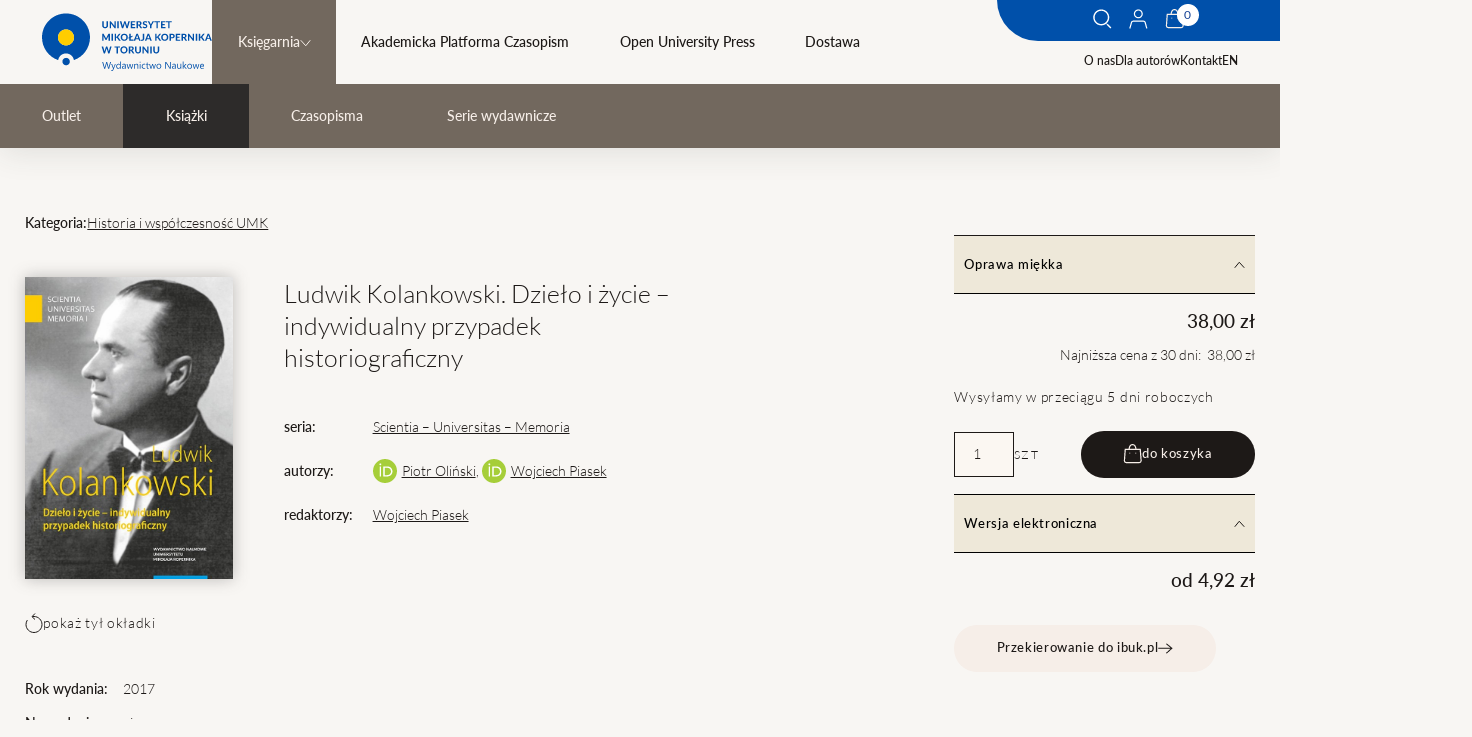

--- FILE ---
content_type: text/html; charset=UTF-8
request_url: https://wydawnictwo.umk.pl/produkt/ludwik-kolankowski-dzielo-i-zycie-indywidualny-przypadek-historiograficzny
body_size: 18123
content:

<!DOCTYPE html>
<html lang="pl" >
    <head>
        <meta charset="UTF-8">

        <meta http-equiv="X-UA-Compatible" content="IE=edge">
        <meta name="viewport" content="width=device-width, initial-scale=1.0">
        <meta name="format-detection" content="telephone=no">

        <meta name="title" content="Ludwik Kolankowski. Dzieło i życie – indywidualny przypadek historiograficzny">
<meta name="description" content="">
<meta name="keywords" content="">

                        <meta property="og:url" content="https://wydawnictwo.umk.pl/produkt/ludwik-kolankowski-dzielo-i-zycie-indywidualny-przypadek-historiograficzny"/>
<meta property="og:type" content="website"/>


        

<meta property="og:title" content="Ludwik Kolankowski. Dzieło i życie – indywidualny przypadek historiograficzny"/>
<meta property="og:description" content=""/>

        
   		<title> - Ludwik Kolankowski. Dzieło i życie – indywidualny przypadek historiograficzny</title>

        <link rel="stylesheet" href="/build/assets/bundle_0320130a.css">
                
    </head>
    <body data-page="books" class="js-body ">

        
        <a href="#main-content" class="btn-skip btn-skip--base">
            SKIP_TO
        </a>

                                        
        
                                                                                                                                                                                                                                                                                                                                                                                                                                                                                    

                                    
        <header class="menu">
    <div class="menu__wrapper">
        <button class="menu__button js-menu__button">    <svg width="32" height="19" viewBox="0 0 32 19" fill="none" xmlns="http://www.w3.org/2000/svg">
        <title>T_MENU</title>
        <path d="M0 0.5H32V2.5H0V0.5Z" fill="#134094"/>
        <path d="M0 8.5H32V10.5H0V8.5Z" fill="#134094"/>
        <path d="M0 16.5H32V18.5H0V16.5Z" fill="#134094"/>
    </svg>
</button>
        <a href="/" class="logo">
            <img src="/build/assets/logo_40e72634.svg" alt="">
        </a>
        <div class="menu__links js-menu__links">
                                                    <form class="search-form js-search-form" method="GET" action="/szukaj?locale=pl">
                <div class="search-form__wrapper">
                    <h2 class="search-form__title h0">Czego szukasz?</h2>
                    <div class="search-form__input-wrapper">
                        <input class="search-form__input text-s" type="text" name="title" id="search" required>
                        <label class="search-form__label text-s" for="search">Wpisz szukaną frazę</label>
                        <button type="submit"  class="search-form__btn">    <svg width="19" height="20" viewBox="0 0 19 20" fill="none" xmlns="http://www.w3.org/2000/svg">
        <title>Szukaj</title>
        <path fill-rule="evenodd" clip-rule="evenodd" d="M8.24609 15.0219C11.8912 15.0219 14.8461 12.067 14.8461 8.42188C14.8461 4.7768 11.8912 1.82187 8.24609 1.82187C4.60101 1.82187 1.64609 4.7768 1.64609 8.42188C1.64609 12.067 4.60101 15.0219 8.24609 15.0219ZM8.24609 16.4219C12.6644 16.4219 16.2461 12.8402 16.2461 8.42188C16.2461 4.0036 12.6644 0.421875 8.24609 0.421875C3.82782 0.421875 0.246094 4.0036 0.246094 8.42188C0.246094 12.8402 3.82782 16.4219 8.24609 16.4219Z" fill="white"/>
        <path fill-rule="evenodd" clip-rule="evenodd" d="M13.9419 15.4706L13.0689 14.5974L13.4225 14.2439L14.2955 15.1171L13.9419 15.4706Z" fill="white"/>
        <path fill-rule="evenodd" clip-rule="evenodd" d="M17.4069 19.5743L13.6237 15.7906L14.6137 14.8007L18.3969 18.5844L17.4069 19.5743Z" fill="white"/>
    </svg>
</button>
                    </div>
                    <div class="search-form__checkboxes checkboxes">
                        <label for="s1">
                            <input type="checkbox" name="cat[]" value="monographs" id="s1"> Druk
                        </label>

                        <label for="s2">
                            <input type="checkbox" name="cat[]" value="digital" id="s2"> Wydanie elektroniczne
                        </label>

                        <label for="s3">
                            <input type="checkbox" name="cat[]" id="s3" value="openaccess"> Open Access
                        </label>

                        <label for="s4">
                            <input type="checkbox" name="cat[]" id="s4" value="all" checked> Wszędzie
                        </label>

                        <label for="s5">
                            <input type="checkbox" name="cat[]" id="s5" value="books"> W sklepie
                        </label>
                                            </div>
                </div>
                <button type="button" class="search-form__close js-search-toggle">    <svg width="24" height="25" viewBox="0 0 24 25" fill="none" xmlns="http://www.w3.org/2000/svg">
        <title>Zamknij</title>
        <path fill-rule="evenodd" clip-rule="evenodd" d="M22.907 23.5832L0 0.994945L0.715843 0.289062L23.6228 22.8773L22.907 23.5832Z" fill="#1D1917"/>
        <path fill-rule="evenodd" clip-rule="evenodd" d="M0.377187 23.5832L23.2842 0.994946L24 1.70083L1.09303 24.2891L0.377187 23.5832Z" fill="#1D1917"/>
    </svg>
</button>
            </form>

            <nav class="main-menu">


                
                                <ul class="main-menu__list">
                                                                        <li class="main-menu__parent active">
                                <div class="main-menu__item-wrapper">
                                    <a href="/ksiegarnia"  class="link-m">Księgarnia</a>
                                                                        <button class="main-menu__item-expand js-main-menu__item-expand">    <svg width="11" height="8" viewBox="0 0 11 8" fill="none" xmlns="http://www.w3.org/2000/svg">
        <title>T_MORE</title>
        <path d="M0.75 1.25L5.75 6.75L10.25 1.25" stroke="#1d1917"/>
    </svg>
</button>
                                                                    </div>
                                                                <ul class="main-menu__children js-main-menu__children">
                                                                            <li class="main-menu__child "><a href="/outlet" class="link-m">Outlet</a></li>
                                                                            <li class="main-menu__child  active"><a href="/ksiazki" class="link-m">Książki</a></li>
                                                                            <li class="main-menu__child "><a href="/czasopisma" class="link-m">Czasopisma</a></li>
                                                                            <li class="main-menu__child "><a href="/serie-wydawnicze" class="link-m">Serie wydawnicze</a></li>
                                                                    </ul>
                                                            </li>
                                                                                                <li class="main-menu__parent">
                                <div class="main-menu__item-wrapper">
                                    <a href="https://apcz.umk.pl" target="_blank" class="link-m">Akademicka Platforma Czasopism</a>
                                                                    </div>
                                                            </li>
                                                                                                <li class="main-menu__parent">
                                <div class="main-menu__item-wrapper">
                                    <a href="/open-university-press"  class="link-m">Open University Press</a>
                                                                    </div>
                                                            </li>
                                                                                                <li class="main-menu__parent">
                                <div class="main-menu__item-wrapper">
                                    <a href="/dostawa"  class="link-m">Dostawa</a>
                                                                    </div>
                                                            </li>
                                                            </ul>
                            </nav>
                                                <nav class="sub-menu">
                                <a href="/o-nas">O nas</a>
                                                <a href="/dla-autorow">Dla autorów</a>
                                                <a href="/kontakt">Kontakt</a>
                                <a href="/pl/change/en/product/ludwik-kolankowski-dzielo-i-zycie-indywidualny-przypadek-historiograficzny">EN</a>
                            </nav>
            <nav class="sub-menu sub-menu--only-mobile">
                                    <a href="/zaloguj">    <svg width="19" height="20" viewBox="0 0 19 20" fill="none" xmlns="http://www.w3.org/2000/svg">
        <title>Twoje konto</title>
        <path fill-rule="evenodd" clip-rule="evenodd" d="M1.83961 13.4789L0.242188 19.3222L1.39971 19.6386L2.99713 13.7954C3.16354 13.1867 3.71656 12.7646 4.34758 12.7646H14.2943C14.9253 12.7646 15.4784 13.1867 15.6448 13.7954L17.2422 19.6386L18.3997 19.3222L16.8023 13.4789C16.4933 12.3485 15.4662 11.5646 14.2943 11.5646H4.34758C3.17569 11.5646 2.14864 12.3485 1.83961 13.4789Z" fill="black"/>
        <path fill-rule="evenodd" clip-rule="evenodd" d="M9.32486 8.15938C11.1474 8.15938 12.6249 6.68191 12.6249 4.85938C12.6249 3.03684 11.1474 1.55938 9.32486 1.55938C7.50232 1.55938 6.02486 3.03684 6.02486 4.85938C6.02486 6.68191 7.50232 8.15938 9.32486 8.15938ZM9.32486 9.35938C11.8101 9.35938 13.8249 7.34466 13.8249 4.85938C13.8249 2.37409 11.8101 0.359375 9.32486 0.359375C6.83957 0.359375 4.82486 2.37409 4.82486 4.85938C4.82486 7.34466 6.83957 9.35938 9.32486 9.35938Z" fill="black"/>
    </svg>
 Twoje konto</a>
                                                                                    <a href="/polityka-prywatnosci">Polityka prywatnosci</a>
                            </nav>
        </div>
        <div class="fixed-area-wrapper">
            <div class="fixed-area">
                <button class="fixed-area__item hide-on-mobile js-search-toggle">    <svg width="19" height="20" viewBox="0 0 19 20" fill="none" xmlns="http://www.w3.org/2000/svg">
        <title>Szukaj</title>
        <path fill-rule="evenodd" clip-rule="evenodd" d="M8.24609 15.0219C11.8912 15.0219 14.8461 12.067 14.8461 8.42188C14.8461 4.7768 11.8912 1.82187 8.24609 1.82187C4.60101 1.82187 1.64609 4.7768 1.64609 8.42188C1.64609 12.067 4.60101 15.0219 8.24609 15.0219ZM8.24609 16.4219C12.6644 16.4219 16.2461 12.8402 16.2461 8.42188C16.2461 4.0036 12.6644 0.421875 8.24609 0.421875C3.82782 0.421875 0.246094 4.0036 0.246094 8.42188C0.246094 12.8402 3.82782 16.4219 8.24609 16.4219Z" fill="white"/>
        <path fill-rule="evenodd" clip-rule="evenodd" d="M13.9419 15.4706L13.0689 14.5974L13.4225 14.2439L14.2955 15.1171L13.9419 15.4706Z" fill="white"/>
        <path fill-rule="evenodd" clip-rule="evenodd" d="M17.4069 19.5743L13.6237 15.7906L14.6137 14.8007L18.3969 18.5844L17.4069 19.5743Z" fill="white"/>
    </svg>
</button>
                                    <a href="/zaloguj"
                    class="fixed-area__item hide-on-mobile js-account">    <svg width="19" height="20" viewBox="0 0 19 20" fill="none" xmlns="http://www.w3.org/2000/svg">
        <title>Twoje konto</title>
        <path fill-rule="evenodd" clip-rule="evenodd" d="M1.83961 13.4789L0.242188 19.3222L1.39971 19.6386L2.99713 13.7954C3.16354 13.1867 3.71656 12.7646 4.34758 12.7646H14.2943C14.9253 12.7646 15.4784 13.1867 15.6448 13.7954L17.2422 19.6386L18.3997 19.3222L16.8023 13.4789C16.4933 12.3485 15.4662 11.5646 14.2943 11.5646H4.34758C3.17569 11.5646 2.14864 12.3485 1.83961 13.4789Z" fill="white"/>
        <path fill-rule="evenodd" clip-rule="evenodd" d="M9.32486 8.15938C11.1474 8.15938 12.6249 6.68191 12.6249 4.85938C12.6249 3.03684 11.1474 1.55938 9.32486 1.55938C7.50232 1.55938 6.02486 3.03684 6.02486 4.85938C6.02486 6.68191 7.50232 8.15938 9.32486 8.15938ZM9.32486 9.35938C11.8101 9.35938 13.8249 7.34466 13.8249 4.85938C13.8249 2.37409 11.8101 0.359375 9.32486 0.359375C6.83957 0.359375 4.82486 2.37409 4.82486 4.85938C4.82486 7.34466 6.83957 9.35938 9.32486 9.35938Z" fill="white"/>
    </svg>
</a>
                                <div class="fixed-area__item mini-basket__button">
                    <button class="js-mini-basket-toggle" data-link="/link-do-koszyka">    <svg width="19" height="20" viewBox="0 0 19 20" fill="none" xmlns="http://www.w3.org/2000/svg">
        <title>Twój koszyk</title>
        <path fill-rule="evenodd" clip-rule="evenodd" d="M6.7949 4.68421H12.2529C12.2507 4.66442 12.2483 4.64426 12.2459 4.62374C12.1965 4.21236 12.0988 3.67451 11.9084 3.14522C11.7168 2.61268 11.4437 2.12333 11.0646 1.77203C10.6988 1.43311 10.2115 1.2 9.52389 1.2C8.83624 1.2 8.34898 1.43311 7.98319 1.77203C7.60403 2.12333 7.33098 2.61268 7.13939 3.14522C6.94897 3.67451 6.85125 4.21236 6.80191 4.62374C6.79945 4.64426 6.79712 4.66442 6.7949 4.68421ZM13.4594 4.68421C13.4532 4.62033 13.4459 4.55237 13.4373 4.48086C13.3813 4.01396 13.2684 3.38076 13.0375 2.73899C12.8078 2.10048 12.4489 1.41877 11.8802 0.891788C11.2981 0.352421 10.5214 0 9.52389 0C8.52636 0 7.74973 0.352421 7.1676 0.891788C6.59884 1.41877 6.23995 2.10048 6.01024 2.73899C5.77936 3.38076 5.66644 4.01396 5.61045 4.48086C5.60187 4.55237 5.59459 4.62033 5.58841 4.68421H1.708L0.827761 16.4053C0.714481 17.9137 1.9078 19.2 3.42046 19.2H16.1088C17.6215 19.2 18.8148 17.9137 18.7015 16.4053L17.8213 4.68421H13.4594ZM2.82126 5.88421L2.02439 16.4952C1.96339 17.3074 2.60595 18 3.42046 18H16.1088C16.9233 18 17.5659 17.3074 17.5049 16.4952L16.708 5.88421H2.82126Z" fill="#F6EEE8"/>
        <path d="M7.26463 9.1C7.26463 9.37614 7.04077 9.6 6.76463 9.6C6.48849 9.6 6.26463 9.37614 6.26463 9.1C6.26463 8.82386 6.48849 8.6 6.76463 8.6C7.04077 8.6 7.26463 8.82386 7.26463 9.1Z" fill="#F6EEE8"/>
        <path d="M13.2646 9.1C13.2646 9.37614 13.0408 9.6 12.7646 9.6C12.4885 9.6 12.2646 9.37614 12.2646 9.1C12.2646 8.82386 12.4885 8.6 12.7646 8.6C13.0408 8.6 13.2646 8.82386 13.2646 9.1Z" fill="#F6EEE8"/>
    </svg>
</button>
                    <div class="js-mini-total-num mini-basket__button__sum">0</div>
                </div>

            </div>
        </div>
    </div>



    <div class="mini-basket js-mini-basket">
        <div class="cart__delivery-info-text mini-basket__info">SUMA: <span>0,00&nbsp;zł</span></div><div class="mini-basket__products"><ul class="mini-basket__list"></ul></div><a class="btn js-mini-basket__btn mini-basket__btn" href="/koszyk"><span>przejdź do koszyka</span></a>    </div>


</header>

        <main id="main-content">
                <template id="js-add-to-basket-box-when-print">
    <swal-title>Koszyk</swal-title>
    <swal-html>
        <span>Możliwość tylko druku na żądanie</span>     </swal-html>
    <swal-button type="confirm" >
        zamów
    </swal-button>
    <swal-button type="cancel">
        zamknij
    </swal-button>
    <swal-param
        name="customClass"
        value='{ "popup": "custom" }' />
</template>


<template id="js-add-to-basket-box" data-url="/koszyk">
    <swal-title>Koszyk</swal-title>
    <swal-html></swal-html>
    <swal-button type="confirm" >
        Przejdź do koszyka
    </swal-button>
    <swal-button type="cancel">
        wróć do sklepu
    </swal-button>
    <swal-param
        name="denyButtonText"
        value="Nie można dodać produktu do koszyka" />
    <swal-param
        name="customClass"
        value='{ "popup": "custom" , "loader": "loader" }' />
</template>
    <nav class="breadcrumbs hide-on-desktop">
        


	
	

                                                                
    <a class="breadcrumbs__item" href="/">
        Strona główna
    </a>     <svg style="transform:scaleX(-1);" width="7" height="12" viewBox="0 0 7 12" fill="none" xmlns="http://www.w3.org/2000/svg">
        <title>T_NEXT_LINK</title>
        <path d="M6.5 1.25L1 6.25L6.5 10.75" stroke="black" />
    </svg>

    <a class="breadcrumbs__item" href="/ksiegarnia">Księgarnia</a>

    <a             href="/ksiazki"
                aria-current="location"        class="breadcrumbs__item active">
        Książki
    </a>     <svg style="transform:scaleX(-1);" width="7" height="12" viewBox="0 0 7 12" fill="none" xmlns="http://www.w3.org/2000/svg">
        <title>T_NEXT_LINK</title>
        <path d="M6.5 1.25L1 6.25L6.5 10.75" stroke="black" />
    </svg>



    </nav>
        <nav class="additional-menu hide-on-desktop">
                                                        <a class="additional-menu__item link-m " href="/outlet">Outlet</a>
                                    <a class="additional-menu__item link-m  active" href="/ksiazki">Książki</a>
                                    <a class="additional-menu__item link-m " href="/czasopisma">Czasopisma</a>
                                    <a class="additional-menu__item link-m " href="/serie-wydawnicze">Serie wydawnicze</a>
                                                                                                    </nav>
    <div class="container books-wrapper js-books-list" data-url="">
        <div class="book-detail">
                            <div class="book-detail__breadcrumbs">
                                                                                                                                                                                                                                                                                                                                                                                                                                                                                                                                                                                    <span class="text-s-bold">Kategoria:</span>
                                                                    <a href="/ksiazki?cat=412" class="text-s underline">Historia i współczesność UMK</a>                                     </div>
            
                        
            <div class="book-detail__image">
                                    <a href="/uploads/thumbs/65f17ff7ee264854178473.jpg?t=1710325751" class="glightbox">
                        <img src="/uploads/thumbs/65f17ff7ee264854178473.jpg?t=1710325751" alt=""/>
                    </a>
                                                    <a class="button-text book-detail__ico-btn glightbox" href="/uploads/thumbs/65f17ff8061fa705760388.jpg?t=1710325752">
                                                    <svg width="18" height="20" viewBox="0 0 18 20" fill="none" xmlns="http://www.w3.org/2000/svg">
        <title>T_TURN</title>
        <path d="M10 0.5L7 3.65789L10 6.5" stroke="#1D1917"/>
        <path d="M2.31762 7.1C1.48477 8.36232 1 9.87455 1 11.5C1 15.9183 4.58172 19.5 9 19.5C13.4183 19.5 17 15.9183 17 11.5C17 7.08172 13.4183 3.5 9 3.5H7.4" stroke="#1D1917"/>
    </svg>
 pokaż tył okładki
                    </a>
                            </div>

            <div class="book-detail__description">
                <h1 class="h5">Ludwik Kolankowski. Dzieło i życie – indywidualny przypadek historiograficzny
                </h1>
                <div class="description-grid">
                                                                    <span class="text-s-bold">seria:</span><a href="/serie-wydawnicze/scientia-universitas-memoria" class="text-s underline">Scientia – Universitas – Memoria</a>
                                                                <span class="text-s-bold">autorzy:</span>
                        <div class="text-s authors-container">
                                                                                                <span class="doi-container">
                                                                                                                                                                                                                                 <a href="https://orcid.org/0000-0003-1428-0800" target="_blank" style="display: flex;">    <svg id="Layer_1" xmlns="http://www.w3.org/2000/svg" x="0" y="0" viewBox="0 0 256 256" style="enable-background:new 0 0 256 256" xml:space="preserve" height="24" width="24">
      <title>orcid</title>
      <style>
          .st1{fill:#fff}
      </style>
      <path d="M256 128c0 70.7-57.3 128-128 128S0 198.7 0 128 57.3 0 128 0s128 57.3 128 128z" style="fill:#a6ce39"/>
      <path class="st1" d="M86.3 186.2H70.9V79.1h15.4v107.1zM108.9 79.1h41.6c39.6 0 57 28.3 57 53.6 0 27.5-21.5 53.6-56.8 53.6h-41.8V79.1zm15.4 93.3h24.5c34.9 0 42.9-26.5 42.9-39.7C191.7 111.2 178 93 148 93h-23.7v79.4zM88.7 56.8c0 5.5-4.5 10.1-10.1 10.1s-10.1-4.6-10.1-10.1c0-5.6 4.5-10.1 10.1-10.1s10.1 4.6 10.1 10.1z"/>
    </svg>
</a>
                                                                             <a href="/ksiazki-autora/6621/Piotr%20Oli%C5%84ski" class="underline" style="margin-left: 5px;">Piotr Oliński</a>,&nbsp;                                    </span>
                                                                                                                                <span class="doi-container">
                                                                                                                                                                                                                                 <a href="https://orcid.org/0000-0002-5997-5844" target="_blank" style="display: flex;">    <svg id="Layer_1" xmlns="http://www.w3.org/2000/svg" x="0" y="0" viewBox="0 0 256 256" style="enable-background:new 0 0 256 256" xml:space="preserve" height="24" width="24">
      <title>orcid</title>
      <style>
          .st1{fill:#fff}
      </style>
      <path d="M256 128c0 70.7-57.3 128-128 128S0 198.7 0 128 57.3 0 128 0s128 57.3 128 128z" style="fill:#a6ce39"/>
      <path class="st1" d="M86.3 186.2H70.9V79.1h15.4v107.1zM108.9 79.1h41.6c39.6 0 57 28.3 57 53.6 0 27.5-21.5 53.6-56.8 53.6h-41.8V79.1zm15.4 93.3h24.5c34.9 0 42.9-26.5 42.9-39.7C191.7 111.2 178 93 148 93h-23.7v79.4zM88.7 56.8c0 5.5-4.5 10.1-10.1 10.1s-10.1-4.6-10.1-10.1c0-5.6 4.5-10.1 10.1-10.1s10.1 4.6 10.1 10.1z"/>
    </svg>
</a>
                                                                             <a href="/ksiazki-autora/6979/Wojciech%20Piasek" class="underline" style="margin-left: 5px;">Wojciech Piasek</a>                                    </span>
                                                                                    </div>
                    
                                            <span class="text-s-bold">redaktorzy:</span>
                        <span class="text-s">
                                                                                                <span class="underline">Wojciech Piasek</span>
                                                                                    </span>
                                    </div>
            </div>

            <aside class="book-detail__aside book-aside js-book-detail__aside" role="tablist">
                
                    <button class="button-text book-aside__btn" id="cart-tab-1" role="tab" aria-controls="cart-panel-1" aria-expanded="true">
                        Oprawa miękka
                                                    <svg width="11" height="8" viewBox="0 0 11 8" fill="none" xmlns="http://www.w3.org/2000/svg">
        <title>T_MORE</title>
        <path d="M0.75 1.25L5.75 6.75L10.25 1.25" stroke="#1d1917"/>
    </svg>

                    </button>
                    <div class="book-aside__panel" role="tabpanel" aria-hidden="false" id="cart-panel-1" aria-labelledby="cart-tab-1">
                        <div class="book-aside__panel-wrapper">
                            <div class="book-aside__price">
                                                                                                                                    <span class="price-text">38,00&nbsp;zł</span>
                                
                                                                    <span>Najniższa cena z 30 dni: &nbsp;38,00&nbsp;zł</span>
                                
                                                                                            </div>
                                                            <span class="button-text book-detail__ico-btn">
                                                                Wysyłamy w przeciągu 5 dni roboczych
                            </span>
                                                                                                                                                                                                                    <div class="book-aside__cart">
                                        <input type="number" value="1" name="product-quantity-1"> <span class="unit">szt</span>
                                        <button
                                            class="btn js-addtobasket"
                                            data-url="/pl/add-to-cart"
                                            data-id="36246"
                                            data-force="1"
                                            data-itemquantity="1"
                                                                                    data-printenable="1"
                                            data-quantityinput="product-quantity-1"
                                        >    <svg width="19" height="20" viewBox="0 0 19 20" fill="none" xmlns="http://www.w3.org/2000/svg">
        <title>do koszyka</title>
        <path fill-rule="evenodd" clip-rule="evenodd" d="M6.7949 4.68421H12.2529C12.2507 4.66442 12.2483 4.64426 12.2459 4.62374C12.1965 4.21236 12.0988 3.67451 11.9084 3.14522C11.7168 2.61268 11.4437 2.12333 11.0646 1.77203C10.6988 1.43311 10.2115 1.2 9.52389 1.2C8.83624 1.2 8.34898 1.43311 7.98319 1.77203C7.60403 2.12333 7.33098 2.61268 7.13939 3.14522C6.94897 3.67451 6.85125 4.21236 6.80191 4.62374C6.79945 4.64426 6.79712 4.66442 6.7949 4.68421ZM13.4594 4.68421C13.4532 4.62033 13.4459 4.55237 13.4373 4.48086C13.3813 4.01396 13.2684 3.38076 13.0375 2.73899C12.8078 2.10048 12.4489 1.41877 11.8802 0.891788C11.2981 0.352421 10.5214 0 9.52389 0C8.52636 0 7.74973 0.352421 7.1676 0.891788C6.59884 1.41877 6.23995 2.10048 6.01024 2.73899C5.77936 3.38076 5.66644 4.01396 5.61045 4.48086C5.60187 4.55237 5.59459 4.62033 5.58841 4.68421H1.708L0.827761 16.4053C0.714481 17.9137 1.9078 19.2 3.42046 19.2H16.1088C17.6215 19.2 18.8148 17.9137 18.7015 16.4053L17.8213 4.68421H13.4594ZM2.82126 5.88421L2.02439 16.4952C1.96339 17.3074 2.60595 18 3.42046 18H16.1088C16.9233 18 17.5659 17.3074 17.5049 16.4952L16.708 5.88421H2.82126Z" fill="#F6EEE8"/>
        <path d="M7.26463 9.1C7.26463 9.37614 7.04077 9.6 6.76463 9.6C6.48849 9.6 6.26463 9.37614 6.26463 9.1C6.26463 8.82386 6.48849 8.6 6.76463 8.6C7.04077 8.6 7.26463 8.82386 7.26463 9.1Z" fill="#F6EEE8"/>
        <path d="M13.2646 9.1C13.2646 9.37614 13.0408 9.6 12.7646 9.6C12.4885 9.6 12.2646 9.37614 12.2646 9.1C12.2646 8.82386 12.4885 8.6 12.7646 8.6C13.0408 8.6 13.2646 8.82386 13.2646 9.1Z" fill="#F6EEE8"/>
    </svg>
<span>do koszyka</span></button>
                                    </div>
                                
                                                    </div>
                    </div>

                                    
                    <button class="button-text book-aside__btn" id="cart-tab-2" role="tab" aria-controls="cart-panel-2" aria-expanded="true">
                        Wersja elektroniczna
                                                    <svg width="11" height="8" viewBox="0 0 11 8" fill="none" xmlns="http://www.w3.org/2000/svg">
        <title>T_MORE</title>
        <path d="M0.75 1.25L5.75 6.75L10.25 1.25" stroke="#1d1917"/>
    </svg>

                    </button>
                    <div class="book-aside__panel" role="tabpanel" aria-hidden="false" id="cart-panel-2" aria-labelledby="cart-tab-2">
                        <div class="book-aside__panel-wrapper">
                            <div class="book-aside__price">
                                                                                                                                    <span class="price-text">od 4,92 zł</span>
                                
                                
                                                                                                                                                                                                                                        </div>
                                                                                                                                                                                                                    <a href="https://www.ibuk.pl/fiszka/187396/ludwik-kolankowski-dzielo-i-zycie--indywidualny-przypadek-historiograficzny.html" target="_blank" class="btn btn--bright"><span>Przekierowanie do ibuk.pl</span>     <svg width="15" height="11" viewBox="0 0 15 11" fill="none" xmlns="http://www.w3.org/2000/svg">
        <title>Przekierowanie do ibuk.pl</title>
        <path fill-rule="evenodd" clip-rule="evenodd" d="M0.367187 4.76284L12.4665 4.76284L8.05056 1.14982L8.6838 0.375863L14.6324 5.24291L8.70352 10.6328L8.03085 9.89287L12.5739 5.76284L0.367187 5.76284L0.367187 4.76284Z" fill="#1D1917"/>
    </svg>
</a>
                                
                                                    </div>
                    </div>

                                                </aside>

            <div class="book-detail__info">
                <div class="info-grid">
                                            <span class="text-s-bold">Rok wydania:</span><span class="text-s">2017</span>
                                                                <span class="text-s-bold">Nr wydania:</span><span class="text-s">pierwsze</span>
                                                                <span class="text-s-bold">Liczba stron:</span><span class="text-s">212</span>
                                                                <span class="text-s-bold">ISBN:</span><span class="text-s">978-83-231-3938-6</span>
                                                                                    <span class="text-s-bold">Format:</span><span class="text-s">165 x 235 mm</span>
                                                                                                                    </div>
                            </div>

            <div role="tablist" class="book-tabs book-detail__tabs js-book-tabs">
                <nav class="book-tabs__nav only-desktop">
                    <button class="book-tabs__btn" id="tab-1" role="tab" aria-controls="panel-1" aria-expanded="true">
                        OPIS
                    </button>
                    <button class="book-tabs__btn" id="tab-2" role="tab" aria-controls="panel-2" aria-expanded="false">
                        SPIS TREŚCI
                    </button>
                    <button class="book-tabs__btn" id="tab-3" role="tab" aria-controls="panel-3" aria-expanded="false">
                        Recenzje
                    </button>
                    <button class="book-tabs__btn" id="tab-4" role="tab" aria-controls="panel-4" aria-expanded="false">
                        Autorzy
                    </button>
                </nav>
                <div class="splide default-arrows-top js-only-mobile-slider" role="group" aria-label="intro tabs">
                    <div class="splide__track">
                        <div class="splide__list">
                            <div class="splide__slide book-tabs__content text-m">
                                <div role="tabpanel" aria-hidden="false" id="panel-1" aria-labelledby="tab-1">
                                    <span class="only-mobile book-tabs__title">OPIS</span>
                                    <span class="book-tabs__text">
                                    <p>Wspominając swojego mistrza, Jerzy Serczyk zwrócił uwagę, że w jego twórczości historiograficznej wyraźnie widać wręcz  zafascynowanie polityką, którą zainteresował się już w latach młodzieńczych. Zainspirowani tą refleksją wychodzimy z propozycją studiowania tomu w antropologicznie zredefiniowanej perspektywie „dzieła i życia”. Historia jawi się w niej jako coś więcej niż naukowy punkt obserwacji, „sposób życia” czy „bycia w świecie”. Według antropologów historycy zamieszkują świat,  który sobie wyobrażają, w taki sam sposób jak badane przez nich społeczności tradycyjne. W związku z tym poznanie obrazów przeszłości nie jest zadaniem czysto technicznym i polega na przyjęciu kulturowej struktury obejmującej ogromną część ich życia.</p>
<p>Oczywiście nie mamy nic przeciwko klasycznemu rozumieniu perspektywy „dzieła i życia”. Uważamy, że wybór takiego trybu czytania również może przynieść wiele korzyści. Prezentowany tom bowiem nie tylko podsumowuje dotychczasowy stan badań, ale także proponuje nowe ustalenia i interpretacje dotyczące biografii i prac naukowych Ludwika Kolankowskiego. </p>
                                </span>
                                </div>
                            </div>
                            <div class="splide__slide book-tabs__content text-m">
                                <div role="tabpanel" aria-hidden="true" id="panel-2" aria-labelledby="tab-2">
                                    <span class="only-mobile book-tabs__title">SPIS TREŚCI</span>
                                    <span class="book-tabs__text">
                                    <p><em>Słów kilka o serii „Scientia – Universitas – Memoria” </em>(Wojciech Piasek, Jarosław Kłaczkow) / 7</p>
<p><em>Dzieło i życie – antropologiczna perspektywa. Propozycja lektury </em>(Piotr Oliński, Wojciech Piasek) / 9</p>
<p>Anna Brzezińska<br /><em>Historyk jako świadek historii. Ludwik Kolankowski </em><em>w świetle </em><em>Zapisków pamiętnikarskich</em>/ 13</p>
<p>Joanna Gierowska-Kałłaur<br />Między polityką a nauką. Ludwik Kolankowski w pierwszym półroczu 1919 roku / 23</p>
<p>Przemysław M. Żukowski<br />Uniwersytety we Lwowie, Krakowie i Wilnie na naukowej drodze Ludwika Kolankowskiego. Życie naukowe Ludwika Kolankowskiego do 1939 roku / 41</p>
<p>Robert Stokowiecki<br />Działalność Ludwika Kolankowskiego jako dyrektora Biblioteki Uniwersyteckiej w Toruniu (1949−1955) / 101</p>
<p>Dorota Malczewska-Pawelec, Tomasz Pawelec<br />Początki idei Jagiellońskiej (o problemie badania konceptu „misji cywilizacyjnej” w myśli historycznej oraz praktyce badawczej Karola Szajnochy) / 113</p>
<p>Tomasz Kempa<br />Ludwik Kolankowski jako badacz dziejów Wielkiego Księstwa Litewskiego i Jagiellonów z perspektywy współczesnej polskiej historiografii / 131</p>
<p>Piotr Oliński<br />Osobowości Jagiellonów w opiniach Ludwika Kolankowskiego / 151</p>
<p>Wojciech Piasek<br />Historiograficzno-metodologiczna diagnoza pisarstwa historycznego Ludwika Kolankowskiego – historyk nieortodoksyjnego historyzmu / 163</p>
<p>Fotografie [do druku podał P. M. Żukowski] / 7</p>
<p>Aneks źródłowy [do druku podał P. M. Żukowski] / 7</p>
                                </span>
                                </div>
                            </div>
                            <div class="splide__slide book-tabs__content text-m">
                                <div role="tabpanel" aria-hidden="true" id="panel-3" aria-labelledby="tab-3">
                                    <span class="only-mobile book-tabs__title">Recenzje</span>
                                    <span class="book-tabs__text">
                                                                                <button class="btn btn--secondary" type="button" id="showBookReviewForm"><span>Napisz recenzję</span></button>
                                        <form class="user-form user-form--mb0" id="bookReviewForm" data-url="/pl/create-book-review" style="visibility: hidden;">
                                            <div>
                                                <label class="label" for="author">Twoje imię:</label>
                                                <input class="input" type="text" id="author" name="author" required>
                                            </div>
                                            <div>
                                                <label class="label" for="content">Treść:</label>
                                                <textarea class="input input--textarea" id="content" name="content" required></textarea>
                                            </div>
                                            <input type="hidden" name="bookUuid" value="a7053871-6474-4660-8579-b0b504b8700a">
                                            <button class="btn user-form__btn" type="submit" id="addReviewSubmit"><span>Dodaj recenzję</span></button>
                                        </form>
                                    </span>
                                </div>
                            </div>
                            <div class="splide__slide book-tabs__content text-m">
                                <div role="tabpanel" aria-hidden="true" id="panel-4" aria-labelledby="tab-4">
                                    <span class="only-mobile book-tabs__title">Autorzy</span>
                                    <span class="book-tabs__text">
                                                                                                                                                                                                                                                <h3 class="doi-container">
                                                                                                                                                                                                                                                    <a href="https://orcid.org/0000-0003-1428-0800" target="_blank" style="display: flex;">    <svg id="Layer_1" xmlns="http://www.w3.org/2000/svg" x="0" y="0" viewBox="0 0 256 256" style="enable-background:new 0 0 256 256" xml:space="preserve" height="24" width="24">
      <title>orcid</title>
      <style>
          .st1{fill:#fff}
      </style>
      <path d="M256 128c0 70.7-57.3 128-128 128S0 198.7 0 128 57.3 0 128 0s128 57.3 128 128z" style="fill:#a6ce39"/>
      <path class="st1" d="M86.3 186.2H70.9V79.1h15.4v107.1zM108.9 79.1h41.6c39.6 0 57 28.3 57 53.6 0 27.5-21.5 53.6-56.8 53.6h-41.8V79.1zm15.4 93.3h24.5c34.9 0 42.9-26.5 42.9-39.7C191.7 111.2 178 93 148 93h-23.7v79.4zM88.7 56.8c0 5.5-4.5 10.1-10.1 10.1s-10.1-4.6-10.1-10.1c0-5.6 4.5-10.1 10.1-10.1s10.1 4.6 10.1 10.1z"/>
    </svg>
</a>
                                                            <span style="margin-left: 5px;">
                                                                Piotr Oliński
                                                            </span>
                                                        </h3>
                                                    
                                                                                                                                                            <div class="text"><p>Historyk zatrudniony w Instytucie Historii i Archiwistyki UMK w Toruniu. Jest członkiem Centrum Badań Zmian Klimatu UMK. Zajmuje się historią średniowiecza, edycją źródeł historycznych oraz klimatologią historyczną. Jest autorem takich książek, jak: <em>Cysterskie nekrologi na Pomorzu Gdańskim od XIII do XVII wieku</em> (Toruń 1997), <em>Fundacje mieszczańskie w miastach pruskich w okresie średniowiecza i na progu czasów nowożytnych</em> (Toruń 2008), <em>Księga klasztorów ziemi chełmińskiej w średniowieczu </em>(wspólnie z M. i J. Raczkowskimi, Toruń 2019). Współuczestniczył również w pracach nad licznymi artykułami poświęconymi zmianom klimatycznym, np. <em>Droughts in the area of Poland in recent centuries in the light of multi-proxy data</em> („Climate of the Past” 2020) czy <em>Temperature changes in Poland from the 16th to the 20th centuries</em> („International Journal of Climatology” 2005).</p></div>
                                                                                                                                                                <div>
                                                            <div class="text-s-bold">Książki autora:</div>
                                                                                                                                                                                                - <a class="text-s underline" href="/produkt/fundacje-mieszczanskie-w-miastach-pruskich-w-okresie-sredniowiecza-i-na-progu-czasow-nowozytnych-chelmno-torun-elblag-gdansk">Fundacje mieszczańskie w miastach pruskich w okresie średniowiecza i na progu czasów nowożytnych (Chełmno, Toruń, Elbląg, Gdańsk</a><br/>
                                                                                                                                                                                                                                                                - <a class="text-s underline" href="/produkt/ksiegi-mlodego-miasta-gdanska-1400-1455-1458-1459">Księgi Młodego Miasta Gdańska 1400-1455 [1458-1459]</a><br/>
                                                                                                                                                                                                                                                                - <a class="text-s underline" href="/produkt/in-memoriam-honoremque-casimiri-jasinski">In memoriam honoremque Casimiri Jasiński</a><br/>
                                                                                                                                                                                                                                                                - <a class="text-s underline" href="/produkt/klasztor-dominikanski-w-toruniu-w-750-rocznice-fundacji">Klasztor dominikański w Toruniu. W 750. rocznicę fundacji</a><br/>
                                                                                                                                                                                                                                                                - <a class="text-s underline" href="/produkt/ludwik-kolankowski-dzielo-i-zycie-indywidualny-przypadek-historiograficzny">Ludwik Kolankowski. Dzieło i życie – indywidualny przypadek historiograficzny</a><br/>
                                                                                                                                                                                                                                                                - <a class="text-s underline" href="/produkt/ksiega-klasztorow-ziemi-chelminskiej-w-sredniowieczu-tom-1-chelmno">Księga klasztorów ziemi chełmińskiej w średniowieczu. Tom 1: Chełmno</a><br/>
                                                                                                                                                                                                                                                                - <a class="text-s underline" href="/produkt/historia-klimat-przyroda-perspektywa-antropocentryczna">Historia – klimat – przyroda. Perspektywa antropocentryczna</a><br/>
                                                                                                                                                                                                                                                                - <a class="text-s underline" href="/produkt/interpretacje-przyrody-w-przeszlosci">Interpretacje przyrody w przeszłości</a><br/>
                                                                                                                                                                                                                                                                - <a class="text-s underline" href="/produkt/pogoda-i-klimat-regionow-poludniowobaltyckich-od-konca-xiv-do-poczatkow-xvi-w-w-zrodlach-narracyjnych">Pogoda i klimat regionów południowobałtyckich od końca XIV do początków XVI w. w źródłach narracyjnych</a><br/>
                                                                                                                                                                                                                                                                - <a class="text-s underline" href="/produkt/bariery-mozliwosci-wyzwania-srodowisko-przyrodnicze-na-przestrzeni-dziejow">Bariery – możliwości – wyzwania. Środowisko przyrodnicze na przestrzeni dziejów</a><br/>
                                                                                                                                                                                    </div>
                                                                                                                                                                                                                                                                                                            <h3 class="doi-container">
                                                                                                                                                                                                                                                    <a href="https://orcid.org/0000-0002-5997-5844" target="_blank" style="display: flex;">    <svg id="Layer_1" xmlns="http://www.w3.org/2000/svg" x="0" y="0" viewBox="0 0 256 256" style="enable-background:new 0 0 256 256" xml:space="preserve" height="24" width="24">
      <title>orcid</title>
      <style>
          .st1{fill:#fff}
      </style>
      <path d="M256 128c0 70.7-57.3 128-128 128S0 198.7 0 128 57.3 0 128 0s128 57.3 128 128z" style="fill:#a6ce39"/>
      <path class="st1" d="M86.3 186.2H70.9V79.1h15.4v107.1zM108.9 79.1h41.6c39.6 0 57 28.3 57 53.6 0 27.5-21.5 53.6-56.8 53.6h-41.8V79.1zm15.4 93.3h24.5c34.9 0 42.9-26.5 42.9-39.7C191.7 111.2 178 93 148 93h-23.7v79.4zM88.7 56.8c0 5.5-4.5 10.1-10.1 10.1s-10.1-4.6-10.1-10.1c0-5.6 4.5-10.1 10.1-10.1s10.1 4.6 10.1 10.1z"/>
    </svg>
</a>
                                                            <span style="margin-left: 5px;">
                                                                Wojciech Piasek
                                                            </span>
                                                        </h3>
                                                    
                                                                                                                                                            <div class="text"><p>Profesor w Instytucie Historii i Archiwistyki Uniwersytetu Mikołaja Kopernika w Toruniu. W latach 1990–1995 studia w Instytucie Archeologii i Etnologii UMK (indywidualny program studiów w zakresie etnoarcheologii), 1992–1996 – studia w Instytucie Historii i Archiwistyki UMK (historia). Zainteresowania badawcze: etnografia myśli współczesnej w dziedzinie historii i pozaakademickich form historii. Autor, redaktor i współredaktor monografii podejmujących problemy z obszaru współczesnej humanistyki, metodologii historii i historii historiografii.</p>
<p>___</p>
<p>Wojciech Piasek is a professor at the Institute of History and Archives of Nicolaus Copernicus University in Toruń. From 1990 to 1995, he studied at the Institute of Archaeology and Ethnology of Nicolaus Copernicus University (an individual study programme in the field of ethnoarchaeology). From 1992 to 1996, he studied history at the Institute of History and Archives of Nicolaus Copernicus University. His research interests include the ethnography of contemporary thought in the field of history and non-academic forms of history.</p></div>
                                                                                                                                                                <div>
                                                            <div class="text-s-bold">Książki autora:</div>
                                                                                                                                                                                                - <a class="text-s underline" href="/produkt/historia-jako-wiedza-lokalna-antropologiczne-przesuniecie-w-badaniach-nad-historiografia-prl">Historia jako wiedza lokalna. &quot;Antropologiczne przesunięcie&quot; w badaniach nad historiografią PRL</a><br/>
                                                                                                                                                                                                                                                                - <a class="text-s underline" href="/produkt/torunskie-konfrontacje-archiwalne-t-4-nowa-archiwistyka-archiwa-i-archiwistyka-w-ponowoczesnym-kontekscie-kulturowym">Toruńskie konfrontacje archiwalne, t. 4: Nowa archiwistyka - archiwa i archiwistyka w ponowoczesnym kontekście kulturowym</a><br/>
                                                                                                                                                                                                                                                                - <a class="text-s underline" href="/produkt/jerzy-wojtowicz-historyk-gospodarki-spoleczenstwa-i-kultury-doby-nowozytnej">Jerzy Wojtowicz, historyk gospodarki, społeczeństwa i kultury doby nowożytnej</a><br/>
                                                                                                                                                                                                                                                                - <a class="text-s underline" href="/produkt/ludwik-kolankowski-dzielo-i-zycie-indywidualny-przypadek-historiograficzny">Ludwik Kolankowski. Dzieło i życie – indywidualny przypadek historiograficzny</a><br/>
                                                                                                                                                                                                                                                                - <a class="text-s underline" href="/produkt/anthropologising-history-a-historiographic-and-methodological-case-study-of-witold-kula">Anthropologising History: a Historiographic and Methodological Case Study of Witold Kula</a><br/>
                                                                                                                                                                                                                                                                - <a class="text-s underline" href="/produkt/historia-klimat-przyroda-perspektywa-antropocentryczna">Historia – klimat – przyroda. Perspektywa antropocentryczna</a><br/>
                                                                                                                                                                                                                                                                - <a class="text-s underline" href="/produkt/notatki-z-etnografii-mysli-wspolczesnej-w-dziedzinie-historii-informacje-etnograficzne-diagnozy-i-wielkie-kwestie">Notatki z etnografii myśli współczesnej w dziedzinie historii. Informacje etnograficzne, diagnozy i wielkie kwestie</a><br/>
                                                                                                                                                                                                                                                                - <a class="text-s underline" href="/produkt/niewidzia-l-ne-kobiety-i-historia-uniwersytetu-mikolaja-kopernika-w-toruniu">Niewidzia(l)ne. Kobiety i historia Uniwersytetu Mikołaja Kopernika w Toruniu</a><br/>
                                                                                                                                                                                                                                                                - <a class="text-s underline" href="/produkt/archiwum-archiwistyka-kultura-antologia">Archiwum – archiwistyka – kultura. Antologia</a><br/>
                                                                                                                                                                                                                                                                - <a class="text-s underline" href="/produkt/interpretacje-przyrody-w-przeszlosci">Interpretacje przyrody w przeszłości</a><br/>
                                                                                                                                                                                                                                                                - <a class="text-s underline" href="/produkt/scientia-magnam-laetitiam-parat-studia-z-historii-kultury-spoleczenstwa-i-polityki-ofiarowane-profesorowi-kazimierzowi-maliszewskiemu">Scientia magnam laetitiam parat. Studia z historii kultury, społeczeństwa i polityki ofiarowane Profesorowi Kazimierzowi Maliszewskiemu</a><br/>
                                                                                                                                                                                                                                                                - <a class="text-s underline" href="/produkt/the-ethnography-of-historiography-developed-in-the-polish-peoples-republic-a-historiographic-and-methodological-case-study-of-karol-gorski">The ethnography of historiography developed in the Polish People’s Republic: a historiographic and methodological case study of Karol Górski</a><br/>
                                                                                                                                                                                                                                                                - <a class="text-s underline" href="/produkt/bariery-mozliwosci-wyzwania-srodowisko-przyrodnicze-na-przestrzeni-dziejow">Bariery – możliwości – wyzwania. Środowisko przyrodnicze na przestrzeni dziejów</a><br/>
                                                                                                                                                                                                                                                                - <a class="text-s underline" href="/produkt/jadwiga-lechicka-kobieta-nowa-i-nowoczesna-kulturowy-porzadek-i-relacja-plci-w-historiografii-polskiej">Jadwiga Lechicka – kobieta nowa i nowoczesna. Kulturowy porządek i relacja płci w historiografii polskiej</a><br/>
                                                                                                                                                                                                                                                                - <a class="text-s underline" href="/produkt/contemporary-thought-in-the-field-of-history-ethnographic-notes">Contemporary thought in the field of history: ethnographic notes</a><br/>
                                                                                                                                                                                    </div>
                                                                                                                                                                                                                            </span>
                                </div>
                            </div>
                        </div>
                    </div>
                </div>
            </div>
        </div>
                    <section class="books-wrapper__section">
                <header class="section-header">
                    <h2 class="h3">
                        Powiązane</h2>
                </header>
                
<div class="splide js-books-slider" role="group" aria-label="books list">
    <div class="splide__track">
        <div class="books-grid__list splide__list">
                                                                                    
<a href="/produkt/historia-jako-wiedza-lokalna-antropologiczne-przesuniecie-w-badaniach-nad-historiografia-prl" class="books-grid__list-item list-item splide__slide">
    <div class="list-item__tags">
                    </div>

    <img src="/uploads/thumbs/65f17ef42ab15975214452.jpg?t=1710325492" alt="">
    <div class="list-item__tags">
        <span class="list-item__tags-basic">
                            Książka
                    </span>
        <span class="list-item__tags-basic">Wydanie papierowe</span>
    </div>
            <span class="caption caption--dot" style="color: #00affa">Nauki pomocnicze historii</span>
        <h2 class="h6">Historia jako wiedza lokalna. &quot;Antropologiczne przesunięcie&quot; w badaniach nad historiografią PRL</h2>
            <span class="text-s author">
                                    Wojciech Piasek                            </span>
    
    <div class="list-item__actions">
                            <span class="price-text">64,00&nbsp;zł</span>
                    </div>
</a>
                
                                                                <a href="/produkt/tajemnicze-poczatki-uniwersytetu-mikolaja-kopernika-wilno-i-lwow-w-toruniu" class="books-grid__list-item list-item splide__slide">
    <div class="list-item__tags">
                    </div>

    <img src="/uploads/thumbs/65f17fd797f91029753431.jpg?t=1710325719" alt="">
    <div class="list-item__tags">
        <span class="list-item__tags-basic">
                            Książka
                    </span>
    </div>
            <span class="caption caption--dot" style="color: #0050AA">Historia i współczesność UMK</span>
        <h2 class="h6">Tajemnicze początki Uniwersytetu Mikołaja Kopernika (Wilno i Lwów w Toruniu)</h2>
            <span class="text-s author">
                                    Anna Supruniuk,                                                Mirosław Adam Supruniuk                            </span>
    
    <div class="list-item__actions">
                            <span class="price-text">od 4,92&nbsp;zł</span>
            </div>
</a>
                
                                                                <a href="/produkt/moja-alma-mater-umk-1962-2012" class="books-grid__list-item list-item splide__slide">
    <div class="list-item__tags">
                    </div>

    <img src="/uploads/thumbs/65f17f728e424934709541.jpg?t=1710325618" alt="">
    <div class="list-item__tags">
        <span class="list-item__tags-basic">
                            Książka
                    </span>
    </div>
            <span class="caption caption--dot" style="color: #0050AA">Historia i współczesność UMK</span>
        <h2 class="h6">Moja Alma Mater UMK 1962–2012</h2>
            <span class="text-s author">
                                    Jan Głuchowski                            </span>
    
    <div class="list-item__actions">
                            <span class="price-text">od 54,00&nbsp;zł</span>
            </div>
</a>
                
                                                                                    
<a href="/produkt/ludwik-kolankowski-1882-1956-zapiski-pamietnikarskie" class="books-grid__list-item list-item splide__slide">
    <div class="list-item__tags">
                    </div>

    <img src="" alt="">
    <div class="list-item__tags">
        <span class="list-item__tags-basic">
                            Książka
                    </span>
        <span class="list-item__tags-basic">Wydanie papierowe</span>
    </div>
            <span class="caption caption--dot" style="color: #00affa">Historia</span>
        <h2 class="h6">Ludwik Kolankowski 1882-1956. Zapiski pamiętnikarskie</h2>
            <span class="text-s author">
                                    Ludwik Kolankowski                            </span>
    
    <div class="list-item__actions">
                            <span class="price-text">38,00&nbsp;zł</span>
                    </div>
</a>
                
                    </div>
    </div>
    <div class="splide__arrows slider-nav">
        <button class="splide__arrow--prev">
                <svg width="7" height="12" viewBox="0 0 7 12" fill="none" xmlns="http://www.w3.org/2000/svg">
        <title>T_ARROW_PREV</title>
        <path d="M6.5 1.25L1 6.25L6.5 10.75" stroke="black" />
    </svg>

        </button>
        <div class="slider-nav__info">
            <span class="js-slider-nav-current">1</span><span>/</span><span class="js-slider-nav-all"></span>
        </div>
        <button class="splide__arrow--next">
                <svg width="59" height="12" viewBox="0 0 59 12" fill="none" xmlns="http://www.w3.org/2000/svg">
        <title>Następny krok</title>
        <path d="M52.5 10.75L58 5.75M58 5.75L52.5 1.25M58 5.75L0.5 5.75" stroke="black"/>
    </svg>

        </button>
    </div>
</div>
            </section>
                                                                                                            <section class="books-wrapper__section">
                    <header class="section-header">
                        <h2 class="h3">Inne z tej kategorii</h2>
                    </header>
                    
<div class="splide js-books-slider" role="group" aria-label="books list">
    <div class="splide__track">
        <div class="books-grid__list splide__list">
                                                                <a href="/produkt/sine-suffragio-nulla-res-publica-ksiega-jubileuszowa-z-okazji-70-lecia-urodzin-profesora-andrzeja-sokali" class="books-grid__list-item list-item splide__slide">
    <div class="list-item__tags">
                            <span class="tag-text list-item__tags-new">NOWOŚĆ</span>
            </div>

    <img src="/uploads/thumbs/69243912e176c716003201.jpg?t=1763981586" alt="">
    <div class="list-item__tags">
        <span class="list-item__tags-basic">
                            Książka
                    </span>
    </div>
            <span class="caption caption--dot" style="color: #0050AA">Historia i współczesność UMK</span>
        <h2 class="h6">Sine Suffragio Nulla Res Publica. Księga jubileuszowa z okazji 70-lecia urodzin profesora Andrzeja Sokali</h2>
    
    <div class="list-item__actions">
                            <span class="price-text">od 67,00&nbsp;zł</span>
            </div>
</a>
                
                                                                <a href="/produkt/na-polnocnych-peryferiach-wczesnobrazowego-swiata-ksiega-poswiecona-pamieci-andrzeja-z-bokinca" class="books-grid__list-item list-item splide__slide">
    <div class="list-item__tags">
                            <span class="tag-text list-item__tags-new">NOWOŚĆ</span>
            </div>

    <img src="/uploads/thumbs/68f61c347464e034587506.jpg?t=1760959540" alt="">
    <div class="list-item__tags">
        <span class="list-item__tags-basic">
                            Książka
                    </span>
    </div>
            <span class="caption caption--dot" style="color: #0050AA">Historia i współczesność UMK</span>
        <h2 class="h6">Na północnych peryferiach wczesnobrązowego świata. Księga poświęcona pamięci Andrzeja Z. Bokińca</h2>
    
    <div class="list-item__actions">
                            <span class="price-text">od 77,00&nbsp;zł</span>
            </div>
</a>
                
                                                                <a href="/produkt/divinarum-atque-humanarum-rerum-notitia-ksiega-pamiatkowa-ku-czci-profesora-wieslawa-mossakowskiego" class="books-grid__list-item list-item splide__slide">
    <div class="list-item__tags">
                    </div>

    <img src="/uploads/thumbs/6821bc1edb69c829218484.jpg?t=1747041310" alt="">
    <div class="list-item__tags">
        <span class="list-item__tags-basic">
                            Książka
                    </span>
    </div>
            <span class="caption caption--dot" style="color: #0050AA">Historia i współczesność UMK</span>
        <h2 class="h6">Divinarum atque humanarum rerum notitia. Księga pamiątkowa ku czci
Profesora Wiesława Mossakowskiego</h2>
    
    <div class="list-item__actions">
                            <span class="price-text">od 37,00&nbsp;zł</span>
            </div>
</a>
                
                                                                                    
<a href="/produkt/oded-galor-doktor-honoris-causa-uniwersytetu-mikolaja-kopernika-w-toruniu" class="books-grid__list-item list-item splide__slide">
    <div class="list-item__tags">
                    </div>

    <img src="/uploads/thumbs/67bd8e0f8f49f323868369.png?t=1740475919" alt="">
    <div class="list-item__tags">
        <span class="list-item__tags-basic">
                            Książka
                    </span>
        <span class="list-item__tags-basic">Oprawa miękka </span>
    </div>
            <span class="caption caption--dot" style="color: #0050AA">Historia i współczesność UMK</span>
        <h2 class="h6">Oded Galor – doktor honoris causa Uniwersytetu Mikołaja Kopernika w Toruniu</h2>
    
    <div class="list-item__actions">
                            <span class="price-text">79,00&nbsp;zł</span>
                    </div>
</a>
                
                    </div>
    </div>
    <div class="splide__arrows slider-nav">
        <button class="splide__arrow--prev">
                <svg width="7" height="12" viewBox="0 0 7 12" fill="none" xmlns="http://www.w3.org/2000/svg">
        <title>T_ARROW_PREV</title>
        <path d="M6.5 1.25L1 6.25L6.5 10.75" stroke="black" />
    </svg>

        </button>
        <div class="slider-nav__info">
            <span class="js-slider-nav-current">1</span><span>/</span><span class="js-slider-nav-all"></span>
        </div>
        <button class="splide__arrow--next">
                <svg width="59" height="12" viewBox="0 0 59 12" fill="none" xmlns="http://www.w3.org/2000/svg">
        <title>Następny krok</title>
        <path d="M52.5 10.75L58 5.75M58 5.75L52.5 1.25M58 5.75L0.5 5.75" stroke="black"/>
    </svg>

        </button>
    </div>
</div>
                </section>
                        </div>

    
<div class="upperfooter-links">
    <nav class="container upperfooter-links__container">
                                        <a href="/kontakt" class="upperfooter-links__item"><svg width="62" height="64" viewBox="0 0 62 64" fill="none" xmlns="http://www.w3.org/2000/svg">
    <title>kontakt</title>
    <path fill-rule="evenodd" clip-rule="evenodd" d="M51.1202 35.2382C55.7356 37.9907 58.8531 40.8136 61.5448 45.7348C62.057 46.6712 62.031 47.8227 61.4433 48.7403C60.9036 49.5829 59.7034 51.3648 58.1291 53.1316C56.6005 54.8472 54.5109 56.7894 52.1564 57.6503C49.9605 58.4533 47.4684 58.3235 44.9718 57.6842C42.4573 57.0404 39.7644 55.8361 37.0399 54.269C31.5884 51.1333 25.7632 46.4012 20.6062 41.1995C15.4512 35.9999 10.8693 30.2358 7.9639 24.9832C6.51325 22.3606 5.43565 19.7856 4.94722 17.4174C4.46245 15.0669 4.51493 12.6947 5.63186 10.7034C6.66496 8.8615 8.32726 6.91154 9.83715 5.31502C11.3719 3.69217 12.8601 2.31979 13.6349 1.62491C14.6151 0.745737 16.0522 0.619747 17.17 1.30923L16.1199 3.01142C15.7553 2.78647 15.2892 2.82771 14.9702 3.11379C13.4656 4.46327 9.19289 8.4429 7.3762 11.6818C1.05401 22.9533 38.0679 60.6724 51.4695 55.772C55.2149 54.4024 58.738 49.2559 59.7591 47.6616C59.9465 47.3689 59.9569 46.9995 59.7901 46.6946C57.3037 42.1486 54.4714 39.5654 50.0958 36.9559C49.707 36.7241 49.2115 36.7884 48.8914 37.1085L44.0298 41.9702C38.7257 47.2742 15.9895 25.2451 21.6471 19.5875L26.4942 14.7404C26.8208 14.4138 26.8812 13.9053 26.6334 13.5155C23.7428 8.96746 20.479 5.70045 16.1199 3.01142L17.17 1.30923C21.8014 4.16629 25.2781 7.65451 28.3214 12.4427C29.0809 13.6378 28.8854 15.1776 27.9084 16.1546L23.0613 21.0017C22.8813 21.1817 22.7023 21.502 22.7606 22.2318C22.8221 23.0015 23.1452 24.0397 23.7928 25.3078C25.0811 27.8302 27.4017 30.7779 30.1308 33.4641C32.8581 36.1487 35.8544 38.4356 38.4004 39.7207C39.6818 40.3674 40.7299 40.6992 41.5015 40.7722C42.2497 40.843 42.5105 40.661 42.6156 40.556L47.4772 35.6943C48.4374 34.734 49.936 34.532 51.1202 35.2382Z" fill="#EEE8D9"/>
    <path fill-rule="evenodd" clip-rule="evenodd" d="M45.6174 40.5166L56.4699 51.6628L55.7628 52.37L44.9103 41.2237L45.6174 40.5166ZM11.7628 6.86996L22.99 17.8892L22.2829 18.5963L11.0557 7.57707L11.7628 6.86996Z" fill="#EEE8D9"/>
</svg>

 Kontakt</a>
                                                <a href="/faq" class="upperfooter-links__item">    <svg width="52" height="54" viewBox="0 0 52 54" fill="none" xmlns="http://www.w3.org/2000/svg">
        <title>kontakt</title>
        <path fill-rule="evenodd" clip-rule="evenodd" d="M38.25 22.5977L14.25 22.5977V21.5977L38.25 21.5977V22.5977Z" fill="#EEE8D9"/>
        <path fill-rule="evenodd" clip-rule="evenodd" d="M38.25 29.5977L14.25 29.5977V28.5977L38.25 28.5977V29.5977Z" fill="#EEE8D9"/>
        <path fill-rule="evenodd" clip-rule="evenodd" d="M6.75056 40.5977C6.75056 40.5977 2.24944 35.5977 2.25 26.099C2.25078 12.8442 12.9959 1.95947 26.25 2.09899C39.228 2.2356 49.75 12.6203 49.75 25.599C49.75 38.5777 38.2506 49.099 26.25 49.099C22.1448 49.099 14.2506 46.5977 14.2506 46.5977L4.75 50.5977L6.75056 40.5977ZM14.3584 48.7223C14.5392 48.7765 14.7506 48.8392 14.9883 48.9085C15.8097 49.148 16.9496 49.4677 18.2231 49.7879C20.7018 50.4112 23.9211 51.099 26.25 51.099C39.3013 51.099 51.75 39.7353 51.75 25.599C51.75 11.4967 40.3179 0.24696 26.2711 0.099098C11.8767 -0.0524216 0.250846 11.759 0.25 26.0989C0.249701 31.1733 1.45355 35.0828 2.68423 37.7486C3.29852 39.0792 3.91836 40.0978 4.39628 40.7968C4.47117 40.9063 4.5426 41.0081 4.61004 41.102L2.04871 53.905L14.3584 48.7223Z" fill="#EEE8D9"/>
    </svg>
 Faq</a>
                                                <a href="/platnosci" class="upperfooter-links__item">    <svg width="62" height="42" viewBox="0 0 62 42" fill="none" xmlns="http://www.w3.org/2000/svg">
        <title>kontakt</title>
        <path fill-rule="evenodd" clip-rule="evenodd" d="M58 2.5H4C2.89543 2.5 2 3.39543 2 4.5V39.5H60V4.5C60 3.39543 59.1046 2.5 58 2.5ZM4 0.5H58C60.2091 0.5 62 2.29086 62 4.5V40.5C62 41.0523 61.5523 41.5 61 41.5H0.999999C0.447714 41.5 0 41.0523 0 40.5V4.5C0 2.29086 1.79086 0.5 4 0.5Z" fill="#EEE8D9"/>
        <path fill-rule="evenodd" clip-rule="evenodd" d="M60 12H2C1.44772 12 1 12.4477 1 13V16C1 16.5523 1.44772 17 2 17H60C60.5523 17 61 16.5523 61 16V13C61 12.4477 60.5523 12 60 12ZM2 11H60C61.1046 11 62 11.8954 62 13V16C62 17.1046 61.1046 18 60 18H2C0.89543 18 0 17.1046 0 16V13C0 11.8954 0.89543 11 2 11Z" fill="#EEE8D9"/>
        <path d="M12 31.5C12 32.6046 11.1046 33.5 10 33.5C8.89543 33.5 8 32.6046 8 31.5C8 30.3954 8.89543 29.5 10 29.5C11.1046 29.5 12 30.3954 12 31.5Z" fill="#EEE8D9"/>
    </svg>

 Płatności</a>
                                                <a href="/dostawa" class="upperfooter-links__item">    <svg width="56" height="46" viewBox="0 0 56 46" fill="none" xmlns="http://www.w3.org/2000/svg">
        <title>kontakt</title>
        <path fill-rule="evenodd" clip-rule="evenodd" d="M47 15.5885V2.5C47 1.94772 46.5523 1.5 46 1.5L32 1.5C31.4477 1.5 31 1.94772 31 2.5V15.5885C31 16.4043 31.9242 16.8768 32.5855 16.3992L37.2435 13.035C38.2921 12.2777 39.7079 12.2777 40.7565 13.035L45.4145 16.3992C46.0758 16.8768 47 16.4043 47 15.5885ZM48 2.5V15.5885C48 17.22 46.1517 18.1651 44.829 17.2098L40.171 13.8457C39.472 13.3409 38.528 13.3409 37.829 13.8457L33.171 17.2098C31.8483 18.1651 30 17.22 30 15.5885V2.5C30 1.39543 30.8954 0.5 32 0.5L46 0.500001C47.1046 0.500001 48 1.39543 48 2.5Z" fill="white"/>
        <path fill-rule="evenodd" clip-rule="evenodd" d="M30 29L6 29V28L30 28V29Z" fill="white"/>
        <path fill-rule="evenodd" clip-rule="evenodd" d="M30 36L6 36V35L30 35V36Z" fill="white"/>
        <path fill-rule="evenodd" clip-rule="evenodd" d="M53 2.5H3C2.44772 2.5 2 2.94772 2 3.5V42.5C2 43.0523 2.44772 43.5 3 43.5H53C53.5523 43.5 54 43.0523 54 42.5V3.5C54 2.94771 53.5523 2.5 53 2.5ZM3 0.500001C1.34315 0.500001 0 1.84315 0 3.5V42.5C0 44.1569 1.34314 45.5 3 45.5H53C54.6569 45.5 56 44.1569 56 42.5V3.5C56 1.84315 54.6569 0.500001 53 0.500001H3Z" fill="white"/>
    </svg>
 Dostawa</a>
            </nav>
</div>
        </main>

        <section class="upfooter-section">
    <div class="container">
                            <h2 class="h2">Przydatne linki</h2>
            <div class="usefull-links">
                                                                                                        <a href="https://www.umk.pl/"><img src="/uploads/images/6554e29fc9f09446153144.png?t=1700061858" alt="">
                            <span class="button-text">Uniwersytet Mikołaja Kopernika     <svg width="15" height="12" viewBox="0 0 15 12" fill="none" xmlns="http://www.w3.org/2000/svg">
        <title>Następny krok</title>
        <path fill-rule="evenodd" clip-rule="evenodd" d="M-2.56585e-07 5.25893L12.0993 5.25894L7.68338 1.64591L8.31661 0.871956L14.2652 5.739L8.33633 11.1289L7.66366 10.389L12.2067 6.25894L-2.12873e-07 6.25893L-2.56585e-07 5.25893Z" fill="black"/>
    </svg>
</span>
                        </a>
                                                                                                                            <a href="https://apcz.umk.pl/"><img src="/uploads/images/6554e338cc54f590885522.png?t=1700062009" alt="">
                            <span class="button-text">Akademicka Platforma Czasopism     <svg width="15" height="12" viewBox="0 0 15 12" fill="none" xmlns="http://www.w3.org/2000/svg">
        <title>Następny krok</title>
        <path fill-rule="evenodd" clip-rule="evenodd" d="M-2.56585e-07 5.25893L12.0993 5.25894L7.68338 1.64591L8.31661 0.871956L14.2652 5.739L8.33633 11.1289L7.66366 10.389L12.2067 6.25894L-2.12873e-07 6.25893L-2.56585e-07 5.25893Z" fill="black"/>
    </svg>
</span>
                        </a>
                                                                                                                            <a href="https://wydawnictwo.umk.pl/serie-wydawnicze/monografie-fundacji-na-rzecz-nauki-polskiej?page=1&amp;line=10&amp;sort=asc"><img src="/uploads/images/6554e257ceada420376444.png?t=1754564790" alt="">
                            <span class="button-text">Monografie Fundacji na rzecz Nauki Polskiej     <svg width="15" height="12" viewBox="0 0 15 12" fill="none" xmlns="http://www.w3.org/2000/svg">
        <title>Następny krok</title>
        <path fill-rule="evenodd" clip-rule="evenodd" d="M-2.56585e-07 5.25893L12.0993 5.25894L7.68338 1.64591L8.31661 0.871956L14.2652 5.739L8.33633 11.1289L7.66366 10.389L12.2067 6.25894L-2.12873e-07 6.25893L-2.56585e-07 5.25893Z" fill="black"/>
    </svg>
</span>
                        </a>
                                                                                                                            <a href="https://wydawnictwo.umk.pl/open-university-press"><img src="/uploads/images/6554e20641ad4035574956.png?t=1710419029" alt="">
                            <span class="button-text">Open University Press     <svg width="15" height="12" viewBox="0 0 15 12" fill="none" xmlns="http://www.w3.org/2000/svg">
        <title>Następny krok</title>
        <path fill-rule="evenodd" clip-rule="evenodd" d="M-2.56585e-07 5.25893L12.0993 5.25894L7.68338 1.64591L8.31661 0.871956L14.2652 5.739L8.33633 11.1289L7.66366 10.389L12.2067 6.25894L-2.12873e-07 6.25893L-2.56585e-07 5.25893Z" fill="black"/>
    </svg>
</span>
                        </a>
                                                                                                                            <a href="https://wydawnictwo.umk.pl/serie-wydawnicze/seria-literacka-poza?page=1&amp;line=10&amp;sort=asc"><img src="/uploads/images/6554e1ad1f089920383966.png?t=1710419100" alt="">
                            <span class="button-text">POZA     <svg width="15" height="12" viewBox="0 0 15 12" fill="none" xmlns="http://www.w3.org/2000/svg">
        <title>Następny krok</title>
        <path fill-rule="evenodd" clip-rule="evenodd" d="M-2.56585e-07 5.25893L12.0993 5.25894L7.68338 1.64591L8.31661 0.871956L14.2652 5.739L8.33633 11.1289L7.66366 10.389L12.2067 6.25894L-2.12873e-07 6.25893L-2.56585e-07 5.25893Z" fill="black"/>
    </svg>
</span>
                        </a>
                                                                                                                            <a href="https://wydawnictwo.umk.pl/serie-wydawnicze/seria-literacka-poza-dzieci?page=1&amp;line=10&amp;sort=asc"><img src="/uploads/images/6554e1695dd5d695338385.png?t=1710419122" alt="">
                            <span class="button-text">POZA Dzieci     <svg width="15" height="12" viewBox="0 0 15 12" fill="none" xmlns="http://www.w3.org/2000/svg">
        <title>Następny krok</title>
        <path fill-rule="evenodd" clip-rule="evenodd" d="M-2.56585e-07 5.25893L12.0993 5.25894L7.68338 1.64591L8.31661 0.871956L14.2652 5.739L8.33633 11.1289L7.66366 10.389L12.2067 6.25894L-2.12873e-07 6.25893L-2.56585e-07 5.25893Z" fill="black"/>
    </svg>
</span>
                        </a>
                                                </div>
            </div>
</section>
<footer class="footer">
    <div class="container">
                <div class="social-media-wrapper">
            <span class="text-m">znajdziesz nas na</span>
            <nav class="social-media__links">
                                    <a href="https://www.facebook.com/wnumk/">    <svg width="9" height="19" viewBox="0 0 9 19" fill="none" xmlns="http://www.w3.org/2000/svg">
        <title>Facebook</title>
        <path d="M1.91648 3.67969C1.91648 4.1585 1.91648 6.29562 1.91648 6.29562H0V9.49439H1.91648V19H5.85335V9.49465H8.49516C8.49516 9.49465 8.74258 7.96087 8.86251 6.28383C8.51866 6.28383 5.86823 6.28383 5.86823 6.28383C5.86823 6.28383 5.86823 4.42289 5.86823 4.0967C5.86823 3.76981 6.29747 3.3301 6.72172 3.3301C7.14517 3.3301 8.03889 3.3301 8.86667 3.3301C8.86667 2.89458 8.86667 1.38978 8.86667 0C7.76161 0 6.50442 0 5.95026 0C1.81917 -0.000220873 1.91648 3.20173 1.91648 3.67969Z" fill="#FBF7F2"/>
    </svg>
</a>
                                                    <a href="https://www.youtube.com/@wydawnictwonaukoweumk730">    <svg width="29" height="19" viewBox="0 0 29 19" fill="none" xmlns="http://www.w3.org/2000/svg">
        <title>T_YOUTUBE</title>
        <path fill-rule="evenodd" clip-rule="evenodd" d="M24.6066 0.377573C26.028 0.537119 27.2087 1.60667 27.541 3.05638C28.0101 5.10408 28.0101 7.33781 28.01 9.44813V9.50014C28.01 11.6255 28.0084 13.8788 27.5351 15.9433C27.2028 17.393 26.0219 18.4626 24.6013 18.6221C21.236 18.9998 17.8298 19.0017 14.4376 18.9998C11.046 19.0017 7.63896 18.9998 4.27339 18.6221C2.85201 18.4623 1.67188 17.3928 1.34014 15.9433C0.867188 13.8791 0.867188 11.6257 0.867188 9.50014C0.867188 7.37454 0.872511 5.12091 1.34546 3.05638C1.67776 1.60667 2.85762 0.537119 4.27815 0.377573C7.64401 0.000232484 11.0513 -0.00173722 14.443 0.000232493C17.834 -0.00173722 21.2408 0.000232484 24.6066 0.377573ZM10.9382 4.71553V13.7303C12.1505 13.099 13.3583 12.4701 14.5656 11.8415C16.2306 10.9746 17.8944 10.1082 19.5674 9.23685C16.6725 7.72018 13.8149 6.22292 10.9382 4.71553Z" fill="#FBF7F2"/>
    </svg>
</a>
                                                    <a href="https://www.instagram.com/wydawnictwo.naukowe.umk?fbclid=IwAR0ataHxmXeJkkPbGYtQdqtQrd942R17SmerdSYnM-OAhipec_hr2983nuA_aem_AUHSYczpCDCNxMXhkmNitizOGs6OXs3enuq0jBlJVp3AD-tkeQlgT6FESUO-DRAN5R65J3p7IaRQfF0MvnkrPs9g">    <svg width="24" height="23" viewBox="0 0 24 23" fill="none" xmlns="http://www.w3.org/2000/svg">
        <title>T_INSTAGRAM</title>
        <g clip-path="url(#clip0_636_7095)">
        <path d="M11.5082 2.22269C14.5299 2.22269 14.8878 2.23423 16.0812 2.28868C17.1846 2.33904 17.7838 2.52335 18.1826 2.67833C18.6741 2.85975 19.1187 3.14902 19.4838 3.52488C19.8596 3.88992 20.1489 4.33455 20.3303 4.82609C20.4853 5.22486 20.6697 5.82408 20.72 6.92745C20.7744 8.1208 20.786 8.47869 20.786 11.5005C20.786 14.5223 20.7744 14.8801 20.72 16.0735C20.6696 17.1769 20.4853 17.7761 20.3303 18.1749C20.1421 18.663 19.8537 19.1062 19.4838 19.4761C19.1139 19.846 18.6706 20.1344 18.1826 20.3227C17.7838 20.4776 17.1846 20.662 16.0812 20.7123C14.8881 20.7668 14.5302 20.7783 11.5082 20.7783C8.48614 20.7783 8.12838 20.7668 6.93512 20.7123C5.83175 20.662 5.23258 20.4776 4.83377 20.3227C4.34223 20.1412 3.8976 19.852 3.53256 19.4761C3.1567 19.1111 2.86743 18.6664 2.68601 18.1749C2.53103 17.7761 2.34667 17.1769 2.29636 16.0735C2.24191 14.8802 2.23037 14.5223 2.23037 11.5005C2.23037 8.47869 2.24191 8.12089 2.29636 6.92745C2.34671 5.82408 2.53103 5.22491 2.68601 4.82609C2.86745 4.33453 3.15675 3.88988 3.53265 3.52484C3.89769 3.14898 4.34232 2.8597 4.83386 2.67829C5.23263 2.5233 5.83184 2.33895 6.93521 2.28863C8.12856 2.23419 8.48637 2.22269 11.5082 2.22269ZM11.5083 0.183594C8.4348 0.183594 8.04928 0.196621 6.8424 0.251695C5.63782 0.30668 4.81522 0.497957 4.09539 0.777731C3.34028 1.06189 2.65624 1.50734 2.09097 2.08303C1.51516 2.64826 1.06958 3.3323 0.785318 4.08744C0.505769 4.80731 0.314492 5.62992 0.259732 6.8345C0.204434 8.04137 0.191406 8.42689 0.191406 11.5004C0.191406 14.5738 0.204434 14.9593 0.259732 16.1662C0.314717 17.3708 0.505994 18.1934 0.785768 18.9132C1.06993 19.6683 1.51538 20.3524 2.09106 20.9176C2.65633 21.4933 3.34037 21.9388 4.09548 22.2229C4.81535 22.5027 5.63796 22.694 6.84249 22.749C8.04955 22.8041 8.43493 22.8171 11.5083 22.8171C14.5818 22.8171 14.9673 22.8041 16.1742 22.749C17.3788 22.694 18.2014 22.5027 18.9212 22.2229C19.673 21.9322 20.3557 21.4876 20.9256 20.9177C21.4956 20.3477 21.9402 19.665 22.2309 18.9132C22.5107 18.1934 22.702 17.3707 22.757 16.1662C22.812 14.9592 22.8251 14.5738 22.8251 11.5004C22.8251 8.42694 22.812 8.04137 22.757 6.8345C22.702 5.62992 22.5107 4.80731 22.2309 4.08748C21.9468 3.33237 21.5013 2.64833 20.9256 2.08307C20.3604 1.50727 19.6763 1.06173 18.9211 0.777506C18.2012 0.497957 17.3786 0.30668 16.174 0.25192C14.9672 0.196621 14.5817 0.183594 11.5083 0.183594Z" fill="white"/>
        <path d="M11.5084 5.68922C10.359 5.68922 9.23542 6.03005 8.27976 6.6686C7.32409 7.30716 6.57924 8.21476 6.13939 9.27664C5.69955 10.3385 5.58447 11.507 5.8087 12.6343C6.03293 13.7616 6.5864 14.797 7.39913 15.6098C8.21186 16.4225 9.24734 16.976 10.3746 17.2002C11.5019 17.4244 12.6704 17.3093 13.7322 16.8695C14.7941 16.4297 15.7017 15.6848 16.3403 14.7291C16.9788 13.7735 17.3197 12.6499 17.3197 11.5005C17.3197 9.95928 16.7074 8.48115 15.6176 7.39131C14.5277 6.30148 13.0496 5.68922 11.5084 5.68922ZM11.5084 15.2728C10.7623 15.2728 10.033 15.0515 9.41263 14.637C8.79229 14.2225 8.30881 13.6334 8.0233 12.9441C7.7378 12.2548 7.6631 11.4963 7.80866 10.7646C7.95422 10.0328 8.31349 9.36071 8.84105 8.83316C9.3686 8.3056 10.0408 7.94634 10.7725 7.80079C11.5042 7.65524 12.2627 7.72995 12.952 8.01546C13.6413 8.30097 14.2304 8.78447 14.6449 9.40481C15.0594 10.0251 15.2806 10.7545 15.2806 11.5005C15.2806 12.501 14.8832 13.4605 14.1757 14.1679C13.4683 14.8753 12.5088 15.2728 11.5084 15.2728Z" fill="white"/>
        <path d="M17.5488 6.81676C18.2988 6.81676 18.9068 6.20877 18.9068 5.45877C18.9068 4.70877 18.2988 4.10078 17.5488 4.10078C16.7988 4.10078 16.1908 4.70877 16.1908 5.45877C16.1908 6.20877 16.7988 6.81676 17.5488 6.81676Z" fill="white"/>
        </g>
        <defs>
        <clipPath id="clip0_636_7095">
        <rect width="23" height="23" fill="white" transform="translate(0.0078125)"/>
        </clipPath>
        </defs>
    </svg>
</a>
                            </nav>
        </div>
        <div class="footer__grid-4">
                                        <nav class="footer__links">
                                            <a href="https://apcz.umk.pl/">Akademicka Platforma Czasopism</a>
                                            <a href="/dla-autorow">Dla Autorów</a>
                                            <a href="/kontakt">Kontakt</a>
                                            <a href="/zaloguj">Moje konto</a>
                                            <a href="/ksiegarnia">Księgarnia</a>
                                    </nav>
                            <nav class="footer__links">
                                            <a href="/nagrody">Nagrody</a>
                                            <a href="/partnerzy">Partnerzy</a>
                                            <a href="/o-nas">O nas</a>
                                            <a href="/open-university-press">Open University Press</a>
                                            <a href="/polityka-cookies">Polityka cookies</a>
                                    </nav>
                            <nav class="footer__links">
                                            <a href="/polityka-prywatnosci">Polityka prywatności</a>
                                            <a href="/polityka-dostepnosci">Polityka dostępności</a>
                                            <a href="https://wydawnictwo.umk.pl/regulamin">Regulamin</a>
                                            <a href="/serie-wydawnicze">Serie wydawnicze</a>
                                            <a href="/struktura-organizacyjna">Struktura organizacyjna</a>
                                    </nav>
                                    <nav class="footer__links">
                                                                            <a href="https://www.funduszeeuropejskie.gov.pl/"><img src="/uploads/images/686b882aa89ff157976472.png?t=1751877675" alt=""></a>
                                                                            <a href="https://www.funduszeeuropejskie.gov.pl/"><img src="/uploads/images/686b8e2240834027849743.png?t=1751879202" alt=""></a>
                                                                            <a href="https://www.funduszeeuropejskie.gov.pl/"><img src="/uploads/images/686b97dcdfa3e472383061.png?t=1751881693" alt=""></a>
                            </nav>
        </div>
        <div class="footer__copy">
            <span>Copyright © 2023 Uniwersytet Mikołaja Kopernika</span>

            created by <a href="https://openform.pl/">openform</a>
        </div>

    </div>
</footer>


                
            <script>
        const TRANSLATIONS = {
            SPLIDE_NEXT_BTN: 'Następny',
            SPLIDE_PREV_BTN: 'Poprzedni',
            SPLIDE_SLIDEX: 'Idź do slajdu %s',
        }
    </script>

        <script src="/build/assets/scripts.b76d5ca0.js" type="module"></script>
    </body>
</html>


--- FILE ---
content_type: application/javascript
request_url: https://wydawnictwo.umk.pl/build/assets/books.300ea154.js
body_size: 3080
content:
import{S as d}from"./sweetalert2.299cd6cb.js";import"./_commonjsHelpers.725317a4.js";const me=()=>{function A(t){d.fire({showLoaderOnConfirm:!1,showConfirmButton:!1,showCancelButton:!1,template:"#js-add-to-basket-box",willOpen:()=>{d.showLoading()},didOpen:()=>fetch(t.dataset.url,{method:"POST",body:JSON.stringify({id:parseInt(t.dataset.id,10),force:parseInt(t.dataset.force,10),quantity:parseInt(t.dataset.itemquantity,10)}),headers:{"Content-Type":"application/json"}}).then(n=>{if(!n.ok)throw new Error(n.statusText);return n.json()}).then(n=>{d.hideLoading(),d.update({html:n.message,showConfirmButton:!n.error,showCancelButton:!0}),V(n)}).catch(()=>{d.hideLoading(),d.update({html:d.getDenyButton().innerText,showConfirmButton:!1,showCancelButton:!0})}),allowOutsideClick:()=>!d.isLoading()}).then(n=>{const e=document.querySelector("#js-add-to-basket-box");n.isConfirmed&&e.dataset.url&&(window.location=e.dataset.url)})}function V(t){if(t.minicart){if(t.totalItems){const e=document.querySelector(".js-mini-total-num");e&&(e.innerText=t.totalItems)}const n=document.querySelector(".js-mini-basket");n&&(n.innerHTML=t.minicart)}}function j(){document.querySelectorAll(".js-books-list .js-addtobasket, .js-search-addtobasket").forEach(n=>{n.addEventListener("click",e=>{e.preventDefault();const i=parseInt(n.dataset.printenable,10),l=n.dataset.quantityinput,{printbox:s}=n.dataset;if(l!==void 0){const u=document.querySelector(`input[name=${l}]`);n.dataset.itemquantity=u.value}s&&i?d.fire({template:"#js-add-to-basket-box-when-print"}).then(u=>{u.isConfirmed&&A(n)}):A(n)})})}const v=document.querySelector(".books"),b=document.querySelector(".js-books-list"),N=document.querySelectorAll(".js-min-page-items"),D=document.querySelectorAll(".js-max-page-items"),F=document.querySelectorAll(".js-max-items"),J=document.querySelectorAll(".js-page"),R=document.querySelectorAll(".js-max-page"),k=document.querySelectorAll(".js-prev"),L=document.querySelectorAll(".js-next"),p=document.querySelectorAll('input[name="type"]'),T=document.querySelectorAll('input[name="serie"]'),Z=document.querySelectorAll('input[name="promotion"]'),x=document.querySelectorAll(".js-remove-promotion"),P=document.querySelectorAll('input[name="magazine"]'),Q=document.querySelectorAll(".js-number-line"),h=document.querySelectorAll('input[name="line"]'),M=document.querySelectorAll(".js-sort"),y=document.querySelectorAll('input[name="sort"]'),g=document.querySelectorAll(".js-category"),m=document.getElementById("checkbox-show-unavailable"),a=document.querySelector(".js-filter-search"),G=document.querySelectorAll(".js-clear-filters"),B=document.querySelectorAll(".js-exit-filters"),w=document.querySelectorAll(".js-modal"),c=b==null?void 0:b.getAttribute("data-url");let o={page:1,sort:"asc",category:[]},E=!1;const K=()=>{window.scrollTo({top:0,behavior:"smooth"})},W=()=>{document.querySelectorAll(".js-category:checked").forEach(n=>{n.value!=="master"&&o.category.push(n.value)})},X=t=>{k.forEach((n,e)=>{t>o.page?L[e].disabled=!1:L[e].disabled=!0,o.page>1?n.disabled=!1:n.disabled=!0})},C=document.getElementById("count-all"),I=document.getElementById("count-books"),H=document.getElementById("count-monographs"),z=document.getElementById("count-magazines"),$=document.getElementById("count-news"),U=document.getElementById("count-pages"),Y=t=>{if(C&&(t==null?void 0:t.monographs)!==void 0&&(t==null?void 0:t.magazines)!==void 0&&(t==null?void 0:t.news)!==void 0&&(t==null?void 0:t.pages)!==void 0){const n=t.monographs+t.magazines+t.news+t.pages;C.innerHTML=`(${n})`}if(I&&(t==null?void 0:t.monographs)!==void 0&&(t==null?void 0:t.magazines)!==void 0){const n=t.monographs+t.magazines;I.innerHTML=`(${n})`}H&&(t==null?void 0:t.monographs)!==void 0&&(H.innerHTML=`(${t.monographs})`),z&&(t==null?void 0:t.magazines)!==void 0&&(z.innerHTML=`(${t.magazines})`),$&&(t==null?void 0:t.news)!==void 0&&($.innerHTML=`(${t.news})`),U&&(t==null?void 0:t.pages)!==void 0&&(U.innerHTML=`(${t.pages})`)},r=(t=null)=>{if(!c)return;let n=t;if(n)o=n;else{const e=new URLSearchParams(document.location.search.substring(1));let i=!1;if(o.page===null)e.get("page")?(o.page=e.get("page")?parseInt(e.get("page"),10):1,y&&(o.sort=e.get("sort")?e.getAll("sort"):"asc"),p&&(o.type=e.get("type")?e.getAll("type"):"all"),T&&(o.serie=e.get("serie")?e.getAll("serie"):0),e.get("promotion")&&E===!1&&(o.promotion=e.get("promotion")),P&&(o.magazine=e.get("magazine")?e.getAll("magazine"):0),h&&(o.perPage=e.get("line")?e.getAll("line"):10),g&&(o.category=e.get("cat")?e.getAll("cat"):[]),a&&(o.title=e.get("title")?e.getAll("title"):""),m&&(o.showUnavailable=e.get("showUnavailable")?e.getAll("showUnavailable"):!1)):(o.page=1,y.length!==0&&(o.sort="asc"),p.length!==0&&(o.type="all"),h.length!==0&&(o.perPage=10),g.length!==0&&(o.category=[]),a&&(o.title=""),T.length!==0&&(o.serie=1),Z.length!==0&&(o.promotion=1),P.length!==0&&(o.magazine=1),m.length!==0&&(o.showUnavailable=1)),i=!0;else{const l=document.querySelector('input[name="line"]:checked');l&&(o.perPage=l.value);const s=document.querySelector('input[name="sort"]:checked');s&&(o.sort=s.value);const u=document.querySelector('input[name="type"]:checked');u&&(o.type=u.value);const S=document.querySelector('input[name="serie"]');S&&(o.serie=S.value),e.get("promotion")&&E===!1&&(o.promotion=e.get("promotion"));const O=document.querySelector('input[name="magazine"]');O&&(o.magazine=O.value),m&&(o.showUnavailable=m.checked),g&&(o.category=[],W()),a&&(o.title=a.value)}n=o,e.set("page",o.page),h.length!==0?e.set("line",o.perPage):e.delete("line"),y.length!==0?e.set("sort",o.sort):e.delete("sort"),p.length!==0&&o.type!==void 0?e.set("type",o.type):e.delete("type"),o.category.length?(e.delete("cat"),o.category.map(l=>e.append("cat",l))):e.delete("cat"),a?e.set("title",o.title):e.delete("title"),m?e.set("showUnavailable",o.showUnavailable||m.checked):e.delete("showUnavailable"),E===!0&&(o.promotion=null,e.delete("promotion")),i?window.history.replaceState({dt:n,type:"books"},null,`?${e.toString()}`):window.history.pushState({dt:n,type:"books"},null,`?${e.toString()}`)}fetch(c,{method:"POST",body:JSON.stringify(o),headers:{"Content-Type":"application/json"}}).then(e=>e.json()).then(e=>{b.innerHTML=e.html,F.forEach(i=>{i.innerHTML=e.maxItems}),J.forEach((i,l)=>{i.innerHTML=e.page,R.forEach(s=>{s.innerHTML=e.maxPages}),D.forEach(s=>{s.innerHTML=e.page*(e.perPage!==e.maxPages?e.perPage:e.maxItems-e.page*e.perPage)}),N.forEach(s=>{s.innerHTML=e.page===1?1:(e.page-1)*e.perPage+1})}),j(),X(e.maxPages),K(),o.sort&&document.querySelectorAll('input[name="sort"]').forEach(i=>{if(i.value===o.sort){i.checked=!0;const l=i.closest("label"),s=l?l.textContent.trim():"";M.forEach(u=>{u.innerHTML=s})}}),v&&(e.maxPages<=0&&v.classList.add("full-deactive"),e.maxPages===1&&v.classList.add("deactive"),e.maxPages>1&&v.classList.contains("deactive")&&v.classList.remove("deactive")),e!=null&&e.typeCount&&Y(e.typeCount)})},_=()=>{k.forEach(t=>{t.addEventListener("click",()=>{o.page-=1,c!==""&&r()})}),L.forEach(t=>{t.addEventListener("click",()=>{o.page+=1,c!==""&&r()})})},ee=()=>{h.forEach(t=>{t.addEventListener("change",n=>{const{value:e}=n.target;Q.forEach(i=>{i.innerHTML=e}),o.perPage=e,o.page=1,c!==""&&r()})})},te=()=>{y.forEach(t=>{t.addEventListener("change",n=>{const{value:e}=n.target,i=n.target.closest("label"),l=i?i.textContent.trim():"";M.forEach(s=>{s.innerHTML=l}),o.perPage=e,c!==""&&r()})})},ne=()=>{p.forEach(t=>{t.addEventListener("change",n=>{const{value:e}=n.target;o.perPage=e,c!==""&&r()})})},oe=t=>{const n=document.querySelectorAll(".js-mobile-category-picked");n.length!==0&&n.forEach(e=>{e.addEventListener("click",()=>{t.forEach(i=>{i.value===e.dataset.value&&(i.checked=!1)}),q(),c!==""&&r()})})},q=()=>{const t=document.querySelector(".js-mobile-category");if(t){const n=document.querySelectorAll(".js-category:checked");let e='<span class="button-text">pokaż kategorie:</span>';n.forEach(i=>{e+=`<button class="category-picked js-mobile-category-picked" data-value="${i.value}">${i.parentElement.innerText}  <svg width="24" height="25" viewBox="0 0 24 25" fill="none" xmlns="http://www.w3.org/2000/svg">
        <path fill-rule="evenodd" clip-rule="evenodd" d="M22.907 23.5832L0 0.994945L0.715843 0.289062L23.6228 22.8773L22.907 23.5832Z" fill="#1D1917"/>
        <path fill-rule="evenodd" clip-rule="evenodd" d="M0.377187 23.5832L23.2842 0.994946L24 1.70083L1.09303 24.2891L0.377187 23.5832Z" fill="#1D1917"/>
    </svg></button>`}),t.innerHTML=e,oe(n)}},ie=()=>{g.length&&g.forEach(t=>{t.addEventListener("click",()=>{c!==""&&r(),q()})})},le=()=>{a.addEventListener("change",()=>{o.title=a.value,c!==""&&r()})},se=()=>{x.length&&x.forEach(t=>{t.addEventListener("click",()=>{E=!0,document.querySelectorAll(".js-promotion-container").forEach(e=>{e.remove()}),r()})})},ce=()=>{B.forEach(t=>{t.addEventListener("click",()=>{w.forEach(n=>{n.classList.contains("open")&&n.classList.remove("open")})})})},re=()=>{G.forEach(t=>{t.addEventListener("click",()=>{y.forEach(n=>{n.value==="asc"?n.checked=!0:n.checked=!1}),h.forEach(n=>{n.value==="10"?n.checked=!0:n.checked=!1}),g.forEach(n=>{n.checked=!1}),p.forEach(n=>{n.value==="all"?n.checked=!0:n.checked=!1}),a&&(a.value=""),o.page=1,y.length!==0&&(o.sort="asc"),p.length!==0&&(o.type="all"),h.length!==0&&(o.perPage=10),g.length!==0&&(o.category=[]),a&&(o.title=""),c!==""&&r(),w.forEach(n=>{n.classList.contains("open")&&n.classList.remove("open")})})})};c!==""&&r(),h&&ee(),y&&te(),p&&ne(),g&&(ie(),q()),k&&L&&_(),a&&le(),B.length!==0&&w.length!==0&&ce(),re(),se(),j(),m&&m.addEventListener("change",()=>{o.showUnavailable=m.checked,r()});function ae(){document.querySelectorAll(".js-availability-email-btn").forEach(n=>{n.addEventListener("click",()=>{const e=`availability-email-${n.getAttribute("data-input")}`,i=document.getElementById(e),l=n.getAttribute("data-variant-id"),s=n.getAttribute("data-url"),u=i?i.value:"",S=u.trim()!==""?{email:u,variantId:l}:{variantId:l};n.disabled=!0,fetch(s,{method:"POST",headers:{Accept:"application/json","Content-Type":"application/json"},body:JSON.stringify(S)}).then(f=>{if(!f.ok)throw new Error("Network response was not ok");return f.json()}).then(f=>{f.message&&alert(f.message),f.error&&(alert(f.error),n.disabled=!1)}).catch(f=>{console.error(f),n.disabled=!1})})})}ae()};export{me as books};


--- FILE ---
content_type: application/javascript
request_url: https://wydawnictwo.umk.pl/build/assets/cart.daacfc59.js
body_size: 616
content:
const T=()=>{var E;document.querySelector(".js-inpost-modal"),document.querySelector(".js-inpost-chosen");const h=document.querySelectorAll(".js-dialog"),j=document.querySelectorAll(".js-dialog-trigger"),N=document.querySelectorAll(".js-dialog-close");j.forEach((c,a)=>{c.addEventListener("click",()=>{h[a].showModal()})}),N.forEach((c,a)=>{c.addEventListener("click",()=>{h[a].close()})});const y=document.getElementById("order-form"),e=document.getElementById("#nip"),l=(E=e==null?void 0:e.parentElement)==null?void 0:E.querySelector(".js-error-field"),v=y==null?void 0:y.getAttribute("data-nip-url"),d=document.getElementById("#firm"),i=document.getElementById("#streetFv"),m=document.getElementById("#houseFv"),r=document.getElementById("#zipcodeFv"),u=document.getElementById("#cityFv");e&&v&&e.addEventListener("input",()=>{S(e.value)});let o;const S=c=>{var a;clearTimeout(o),(a=e.parentElement)==null||a.classList.remove("has-error"),o=setTimeout(()=>{const B={nip:c};c.length>0?[d,i,m,r,u].forEach(t=>{t&&(t.readOnly=!0)}):[d,i,m,r,u].forEach(t=>{t&&(t.readOnly=!1)}),fetch(v,{method:"POST",headers:{"Content-Type":"application/json"},body:JSON.stringify(B)}).then(t=>{if(t.ok)return t.json();throw new Error("An error occurred.")}).then(t=>{var g;if(t!=null&&t.name&&d&&(d.value=t.name),t!=null&&t.streetName&&i&&(i.value=t.streetName),t!=null&&t.homeNr&&m&&(m.value=t.homeNr),t!=null&&t.postalCode&&r&&(r.value=t.postalCode),t!=null&&t.cityName&&u&&(u.value=t.cityName),!(t!=null&&t.cityName)){if((g=e.parentElement)==null||g.classList.add("has-error"),l){const f=l==null?void 0:l.getAttribute("data-error");f&&(l.innerHTML=f)}[d,i,m,r,u].forEach(f=>{f&&(f.value="")})}}).catch(t=>{console.error(t)})},500)}};export{T as cart};
